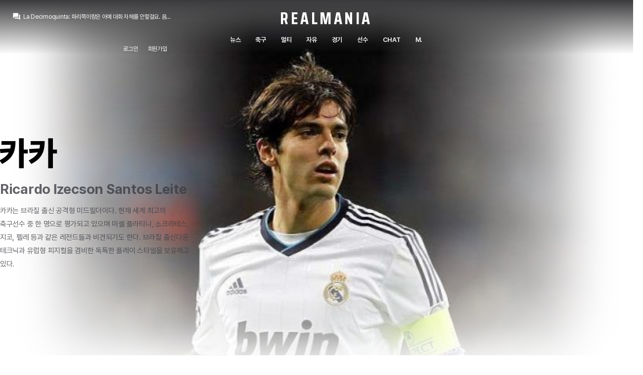

--- FILE ---
content_type: text/html
request_url: http://asdf.realmania.net/player/profile.php?name=kaka
body_size: 7846
content:
<!DOCTYPE html>
<html lang="ko">
<head>
	<!-- Google tag (gtag.js) -->
<script async src="https://www.googletagmanager.com/gtag/js?id=G-VNFNYLHW7V"></script>
<script>
  window.dataLayer = window.dataLayer || [];
  function gtag(){dataLayer.push(arguments);}
  gtag('js', new Date());

  gtag('config', 'G-VNFNYLHW7V');
</script>	<title>카카 ─ 레알매니아</title>
	<meta charset="euc-kr" />
	<meta name="viewport" content="width=device-width, initial-scale=1.0, minimum-scale=1.0" />
	<meta name="theme-color" content="#000000">
	<link href="/192.png" sizes="192x192" rel="icon" />
	<link rel="stylesheet" href="/sahara/system.css" media="all" />
	<link rel="stylesheet" href="/sahara/effect.css" media="all" />
	<link rel="stylesheet" href="/sahara/input.css" media="all" />
	<link rel="stylesheet" href="/sahara/player_profile.css" media="all" />
		<link rel="stylesheet" href="/sahara/light.css" media="all" />	<link href="https://fonts.googleapis.com/css?family=Material+Icons+Round" rel="stylesheet">
	<script type="text/javascript" src="http://code.jquery.com/jquery-1.8.3.min.js"></script>
</head>

<body id="player_profile">

	<header class="gradient">
		<div class="chat">
			<i class="material-icons-round">question_answer</i>
			<a href="/chat">
				<div class="chat-slider">
					<ul class="slides">
					<li><p><strong>La Decimoquinta</strong>: <span>파리쪽이랑은 아예 대화 자체를 안할걸요. 음바페 사가때도 한마디도 안했으니</span></p></li><li><p><strong>Gal&#225;cticos21</strong>: <span>페레즈는 마스탄은 하이재킹 그렇게 잘했으면서 칸진리는 왜 하이재킹 안하죠?</span></p></li><li><p><strong>no6Redondo</strong>: <span>벨링엄 연습 안하고 논다는 소문이 돌았나보군요</span></p></li><li><p><strong>La Decimoquinta</strong>: <span>코트위에서의 장단점은 서브룩인데 성격은 커즌스에 가깝죠</span></p></li><li><p><strong>닥터 마드리드</strong>: <span>운동능력 훌륭함, 할 줄 아는게 많음, 허나 스페셜리스트는 아님, 거기에 슈터도 아님</span></p></li><li><p><strong>닥터 마드리드</strong>: <span>전에도 주장해왔지만 비니는 웨스트브룩이에요 </span></p></li><li><p><strong>닥터 마드리드</strong>: <span>마르카) 파리는 리강인 이적료로 40~50밀 책정</span></p></li><li><p><strong>La Decimoquinta</strong>: <span>되게 감정적인놈이라 현실 자각...이런거는 못할거 같긴 합니다</span></p></li><li><p><strong>마요</strong>: <span>자아가 비대했는데 이번 건을 계기로 현실을 자각하면 괜찮을 듯 한데...</span></p></li><li><p><strong>마요</strong>: <span>공격효율과 축구력의 증진이 없다면, 팀 전체의 공격력을 버프시켜주는 유닛으로서의 한계는 존재한다 보고.</span></p></li>					</ul>
				</div>
			</a>
		</div>
		<div class="menu">
			<h1><a href="/index.php">Realmania</a></h1>
			<ul>
				<li><a href="/bbs/zboard.php?id=news">뉴스</a></li>
				<li><a href="/bbs/zboard.php?id=openbbs">축구</a></li>
				<li><a href="/bbs/zboard.php?id=videobbs">멀티</a></li>
				<li><a href="/bbs/zboard.php?id=freebbs">자유</a></li>
				<li><a href="/match">경기</a></li>
				<li><a href="/player">선수</a></li>
				<li><a href="/chat">Chat</a></li>
				<li><a href="http://m.realmania.net">M.</a></li>
											</ul>
		</div>
		<script>
	function zb_login_check_submit() {
		if(!document.zb_login.user_id.value) {
			alert("아이디를 입력해주세요");
			document.zb_login.user_id.focus();
			return false;
		}
		if(!document.zb_login.password.value) {
			alert("비밀번호를 입력해주세요");
			document.zb_login.password.focus();
			return false;
		}  
		return true;
	} 
	
	function check_autologin() { 
		if (document.zb_login.auto_login.checked==true) {
			var check;  
			check = confirm("자동 로그인 기능을 사용하시겠습니까?\n(공공장소 PC에서 사용 시 주의 요망)");
			if(check==false) {document.zb_login.auto_login.checked=false;}
		}                               
	}  
</script>


		<ul class="membership">
			<li><a class="login">로그인</a></li>
			<li><a href="http://realmania.net/bbs/member_join_kakao.php?group_no=1">회원가입</a></li>
		</ul>
	</header>	
		<div id="action" class="login">
			<div class="container">
				<div class="title">
					<h3>로그인</h3>
					<a class="close">취소</a>
				</div>
				<div class="content">
					<form name="zb_login" method="post" action="/bbs/login_check.php" onsubmit="return zb_login_check_submit();" target="_self">
					<input type="hidden" name="s_url" value="%2Fplayer%2Fprofile.php%3Fname%3Dkaka" />
					<ul>
						<li>
							<input type="text" name="user_id" value="" tabindex="1" placeholder="아이디" />
						</li>
						<li>
							<input type="password" name="password" value="" tabindex="2" placeholder="비밀번호" />
						</li>
						<li class="login-auto">
							<input type="checkbox" class="cb" name="auto_login" id="auto_login" value="1" onclick="check_autologin()" />
							<label for="auto_login"><i class="material-icons-round">check_box</i><span>자동 로그인</span></label>
						</li>
						<li class="button">
							<input type="submit" tabindex="3" value="로그인" />
						</li>
						<li class="info">
							<strong>로그인을 쉽고 빠르게!</strong>
							<p>아래 주소를 북마크하여 접속하면, 별도의 로그인 과정 없이 빠르게 레알매니아를 사용할 수 있어요. (비밀번호 노출 주의!!)</p>
							<p>http://realmania.net/bbs/autologin.php?user_id=<u>내 아이디</u>&password=<u>내 비밀번호</u></p>
						</li>
					</ul>
					<input type=hidden name=group_no value='1'></form>
				</div>
			</div>
			<a class="close-mask"></a>
		</div>
		
		<script>
			$( "header .membership a.login" ).click(function() { $( "#action.login" ).addClass( "active" ); $( "body" ).addClass( "scrollx" ); });
			$( "#action.login a.close" ).click(function() { $( "#action.login" ).removeClass( "active" ); $( "body" ).removeClass( "scrollx" ); });
			$( "#action.login a.close-mask" ).click(function() { $( "#action.login" ).removeClass( "active" ); $( "body" ).removeClass( "scrollx" ); });
		</script>

	</header>		
	<article id="cover">
		<div class="cover_level_1 " style="background-image: url(https://i.postimg.cc/d1hfNS5y/d042e-1522319355-800.jpg)"></div>
		<section id="title">
			<h2>카카</h2>
			<h3>Ricardo Izecson Santos Leite</h3>
			<p>카카는 브라질 출신 공격형 미드필더이다. 현재 세계 최고의 축구선수 중 한 명으로 평가되고 있으며 미셸 플라티니, 소크라테스, 지코, 펠레 등과 같은 레전드들과 비견되기도 한다. 브라질 출신다운 테크닉과 유럽형 피지컬을 겸비한 독특한 플레이 스타일을 보유하고 있다.</p>
		</section>
	</article>
	
	<article id="content">

		
		<section id="basic">
			<ul>
				<li><i class="number"><b>8</b></i><span>등번호</span></li>				<li><i class="material-icons-round">filter_center_focus</i><span>공격형 미드필더</span></li>				<li><i class="material-icons-round">flag</i><span>브라질</span></li>				<li><i class="material-icons-round">accessibility</i><span>185.6cm · 82kg</span></li>				<li class="large"><i class="material-icons-round">cake</i><span>1982. 4. 22<!-- · 브라질리아--></span></li>				<!--<li class="large"><i class="material-icons-round">check_circle</i><span>2015. 6. 30</span></li>-->
				<li class="large"><i class="material-icons-round">flight_land</i><span>6,500만 유로</span></li>			</ul>
		</section>
		
		
		<section id="history">
			<div class="stats">
			<h2>시즌 기록</h2>
			<table cellpadding="0" cellspacing="0">
				<tr class="main">
					<th class="a" rowspan="2">시즌</th>
					<th class="b" rowspan="2">클럽</th>
					<th class="c" colspan="3">국내리그</th>
					<th class="blank"></th>
					<th class="d" colspan="3">유럽대회</th>
					<th class="blank"></th>
					<th class="e" colspan="3">국내컵</th>
				</tr>
				<tr class="sub">
					<th>출장</th>
					<th>득점</th>
					<th>도움</th>
					<th class="blank"></th>
					<th>출장</th>
					<th>득점</th>
					<th>도움</th>
					<th class="blank"></th>
					<th>출장</th>
					<th>득점</th>
					<th>도움</th>
				</tr>
				<tr class="data">
					<td class="season">2017</td>
					<td class="name">올랜도 시티<span>Orlando City</span></td>
					
					<td class="record">23</td>
					<td class="record">6</td>
					<td class="record">4</td>
					
					<td class="blank"></td>
					
					<td class="record"></td>
					<td class="record"></td>
					<td class="record">&nbsp;&nbsp;</td>
					
					<td class="blank"></td>
					
					<td class="record">1</td>
					<td class="record"></td>
					<td class="record">-</td>
				</tr>
				<tr class="data">
					<td class="season">2016</td>
					<td class="name">올랜도 시티<span>Orlando City</span></td>
					
					<td class="record">24</td>
					<td class="record">9</td>
					<td class="record">9</td>
					
					<td class="blank"></td>
					
					<td class="record"></td>
					<td class="record"></td>
					<td class="record">&nbsp;&nbsp;</td>
					
					<td class="blank"></td>
					
					<td class="record"></td>
					<td class="record"></td>
					<td class="record">&nbsp;</td>
				</tr>
				<tr class="data">
					<td class="season">2015</td>
					<td class="name">올랜도 시티<span>Orlando City</span></td>
					
					<td class="record">28</td>
					<td class="record">9</td>
					<td class="record">6</td>
					
					<td class="blank"></td>
					
					<td class="record"></td>
					<td class="record"></td>
					<td class="record">&nbsp;&nbsp;</td>
					
					<td class="blank"></td>
					
					<td class="record">2</td>
					<td class="record">1</td>
					<td class="record">-</td>
				</tr>
				<tr class="data">
					<td class="season">2014</td>
					<td class="name">상 파울루 (임대)<span>Sao Paulo </span></td>
					
					<td class="record">19</td>
					<td class="record">2</td>
					<td class="record">-</td>
					
					<td class="blank"></td>
					
					<td class="record">(5)</td>
					<td class="record">(1)</td>
					<td class="record">&nbsp;(-)</td>
					
					<td class="blank"></td>
					
					<td class="record"></td>
					<td class="record"></td>
					<td class="record">&nbsp;</td>
				</tr>
				<tr class="data">
					<td class="season">13-14</td>
					<td class="name">AC 밀란<span>AC Milan</span></td>
					
					<td class="record">30</td>
					<td class="record">7</td>
					<td class="record">4</td>
					
					<td class="blank"></td>
					
					<td class="record">6</td>
					<td class="record">2</td>
					<td class="record">1&nbsp;</td>
					
					<td class="blank"></td>
					
					<td class="record">1</td>
					<td class="record"></td>
					<td class="record">-</td>
				</tr>
				<tr class="data">
					<td class="season">12-13</td>
					<td class="name">레알 마드리드<span>Real Madrid</span></td>
					
					<td class="record">19</td>
					<td class="record">3</td>
					<td class="record">3</td>
					
					<td class="blank"></td>
					
					<td class="record">6</td>
					<td class="record">1</td>
					<td class="record">1&nbsp;</td>
					
					<td class="blank"></td>
					
					<td class="record">2</td>
					<td class="record">1</td>
					<td class="record">-</td>
				</tr>
				<tr class="data">
					<td class="season">11-12</td>
					<td class="name">레알 마드리드<span>Real Madrid</span></td>
					
					<td class="record">26</td>
					<td class="record">5</td>
					<td class="record">9</td>
					
					<td class="blank"></td>
					
					<td class="record">8</td>
					<td class="record">3</td>
					<td class="record">5&nbsp;</td>
					
					<td class="blank"></td>
					
					<td class="record">4</td>
					<td class="record">0</td>
					<td class="record">-</td>
				</tr>
				<tr class="data">
					<td class="season">10-11</td>
					<td class="name">레알 마드리드<span>Real Madrid</span></td>
					
					<td class="record">14</td>
					<td class="record">7</td>
					<td class="record">4</td>
					
					<td class="blank"></td>
					
					<td class="record">3</td>
					<td class="record">0</td>
					<td class="record">1&nbsp;</td>
					
					<td class="blank"></td>
					
					<td class="record">3</td>
					<td class="record">0</td>
					<td class="record">-</td>
				</tr>
				<tr class="data">
					<td class="season">09-10</td>
					<td class="name">레알 마드리드<span>Real Madrid</span></td>
					
					<td class="record">25</td>
					<td class="record">8</td>
					<td class="record">6</td>
					
					<td class="blank"></td>
					
					<td class="record">7</td>
					<td class="record">1</td>
					<td class="record">3&nbsp;</td>
					
					<td class="blank"></td>
					
					<td class="record">1</td>
					<td class="record">0</td>
					<td class="record">-</td>
				</tr>
				<tr class="data">
					<td class="season">08-09</td>
					<td class="name">AC 밀란<span>AC Milan</span></td>
					
					<td class="record">31</td>
					<td class="record">16</td>
					<td class="record">-</td>
					
					<td class="blank"></td>
					
					<td class="record">4</td>
					<td class="record">0</td>
					<td class="record">-&nbsp;</td>
					
					<td class="blank"></td>
					
					<td class="record"></td>
					<td class="record"></td>
					<td class="record">&nbsp;</td>
				</tr>
				<tr class="data">
					<td class="season">07-08</td>
					<td class="name">AC 밀란<span>AC Milan</span></td>
					
					<td class="record">30</td>
					<td class="record">15</td>
					<td class="record">-</td>
					
					<td class="blank"></td>
					
					<td class="record">9</td>
					<td class="record">3</td>
					<td class="record">-&nbsp;</td>
					
					<td class="blank"></td>
					
					<td class="record"></td>
					<td class="record"></td>
					<td class="record">&nbsp;</td>
				</tr>
				<tr class="data">
					<td class="season">06-07</td>
					<td class="name">AC 밀란<span>AC Milan</span></td>
					
					<td class="record">31</td>
					<td class="record">8</td>
					<td class="record">-</td>
					
					<td class="blank"></td>
					
					<td class="record">15</td>
					<td class="record">10</td>
					<td class="record">-&nbsp;</td>
					
					<td class="blank"></td>
					
					<td class="record"></td>
					<td class="record"></td>
					<td class="record">&nbsp;</td>
				</tr>
				<tr class="data">
					<td class="season">05-06</td>
					<td class="name">AC 밀란<span>AC Milan</span></td>
					
					<td class="record">35</td>
					<td class="record">14</td>
					<td class="record">-</td>
					
					<td class="blank"></td>
					
					<td class="record">12</td>
					<td class="record">5</td>
					<td class="record">-&nbsp;</td>
					
					<td class="blank"></td>
					
					<td class="record"></td>
					<td class="record"></td>
					<td class="record">&nbsp;</td>
				</tr>
				<tr class="data">
					<td class="season">04-05</td>
					<td class="name">AC 밀란<span>AC Milan</span></td>
					
					<td class="record">36</td>
					<td class="record">7</td>
					<td class="record">-</td>
					
					<td class="blank"></td>
					
					<td class="record">13</td>
					<td class="record">2</td>
					<td class="record">-&nbsp;</td>
					
					<td class="blank"></td>
					
					<td class="record"></td>
					<td class="record"></td>
					<td class="record">&nbsp;</td>
				</tr>
				<tr class="data">
					<td class="season">03-04</td>
					<td class="name">AC 밀란<span>AC Milan</span></td>
					
					<td class="record">30</td>
					<td class="record">10</td>
					<td class="record">-</td>
					
					<td class="blank"></td>
					
					<td class="record">10</td>
					<td class="record">4</td>
					<td class="record">-&nbsp;</td>
					
					<td class="blank"></td>
					
					<td class="record"></td>
					<td class="record"></td>
					<td class="record">&nbsp;</td>
				</tr>
				<tr class="data">
					<td class="season">02-03</td>
					<td class="name">상 파울루<span>San Paulo</span></td>
					
					<td class="record">10</td>
					<td class="record">2</td>
					<td class="record">-</td>
					
					<td class="blank"></td>
					
					<td class="record"></td>
					<td class="record"></td>
					<td class="record">&nbsp;&nbsp;</td>
					
					<td class="blank"></td>
					
					<td class="record"></td>
					<td class="record"></td>
					<td class="record">&nbsp;</td>
				</tr>
				<tr class="data">
					<td class="season">01-02</td>
					<td class="name">상 파울루<span>San Paulo</span></td>
					
					<td class="record">22</td>
					<td class="record">9</td>
					<td class="record">-</td>
					
					<td class="blank"></td>
					
					<td class="record"></td>
					<td class="record"></td>
					<td class="record">&nbsp;&nbsp;</td>
					
					<td class="blank"></td>
					
					<td class="record"></td>
					<td class="record"></td>
					<td class="record">&nbsp;</td>
				</tr>
				<tr class="data">
					<td class="season">00-01</td>
					<td class="name">상 파울루<span>San Paulo</span></td>
					
					<td class="record">27</td>
					<td class="record">12</td>
					<td class="record">-</td>
					
					<td class="blank"></td>
					
					<td class="record"></td>
					<td class="record"></td>
					<td class="record">&nbsp;&nbsp;</td>
					
					<td class="blank"></td>
					
					<td class="record"></td>
					<td class="record"></td>
					<td class="record">&nbsp;</td>
				</tr>
			
			</table>
			</div>
			<div class="awards">
			<h2>커리어</h2>
			<h3>대회 기록</h3>
			<ul><li><i class="material-icons-round">emoji_events</i><span>라 리가 11/12</span></li><li><i class="material-icons-round">emoji_events</i><span>코파 델 레이 10/11</span></li><li><i class="material-icons-round">emoji_events</i><span>U17 월드컵 1999</span></li><li><i class="material-icons-round">emoji_events</i><span>리우 상파울루 대회 2001</span></li><li><i class="material-icons-round">emoji_events</i><span>월드컵 2002</span></li><li><i class="material-icons-round">emoji_events</i><span>세리에 우승 03/04</span></li><li><i class="material-icons-round">emoji_events</i><span>이탈리아 수페르 코파 2004</span></li><li><i class="material-icons-round">emoji_events</i><span>챔피언스리그 06/07</span></li><li><i class="material-icons-round">emoji_events</i><span>UEFA 슈퍼컵 2003 2007</span></li><li><i class="material-icons-round">emoji_events</i><span>클럽 월드컵 2007</span></li><li><i class="material-icons-round">emoji_events</i><span>컨페더레이션스컵 2005 2009</span></li></ul>
			<h3>개인 기록</h3>
			<ul><li><i class="material-icons-round">stars</i><span>발롱도흐 2007</span></li><li><i class="material-icons-round">stars</i><span>FIFA 최우수 선수 2007</span></li></ul>
			</div>

		</section>
		
		
		
		<section id="comment">
						
<!--코멘트 삽입부분-->

<ul>
	<li>
<form name="comment" METHOD="POST" ACTION="http://realmania.net/include/comment_register.php">

<INPUT TYPE="HIDDEN" NAME="no" VALUE="kaka">
<INPUT TYPE="HIDDEN" NAME="id" VALUE="">
<INPUT TYPE="HIDDEN" NAME="name" VALUE="">
<INPUT TYPE='HIDDEN' NAME="type" VALUE=player>
<INPUT TYPE='HIDDEN' NAME="ver" VALUE=>
<input type="text" name="comment" class="cp" placeholder="카카.. 듣고 있니?"><!--<input type="button" value="확인" accesskey="s" class="button">-->

</form>
</li>
<li>
	<p>부상....</p>
	<a class="user" href="/bbs/user.php?member_no=28395">HM8</a>
	</li>

<li>
	<p>부상이 아쉬웠다</p>
	<a class="user" href="/bbs/user.php?member_no=28228">10.Modri&#263;</a>
	</li>

<li>
	<p>이 친구가 선비로 보일 날이 올 줄이야ㅋㅋㅋ는 무슨 그래도 어림없지</p>
	<a class="user" href="/bbs/user.php?member_no=27529">돌꿀</a>
	</li>

<li>
	<p>이보게 카카군.. 자네를 능가하는 인재가 있네... 그것도 레알의 7번이야</p>
	<a class="user" href="/bbs/user.php?member_no=26652">마코</a>
	</li>

<li>
	<p>욕나오는거 간신히 참았다 ㅋㅋ야</p>
	<a class="user" href="/bbs/user.php?member_no=26784">배수지</a>
	</li>

<li>
	<p>축게에서 간만에 얘기나와서 들어와봄 ㅋㅋㅋ 시간이 많이 지났는데도 빡치네 ㅋㅋㅋㅋㅋㅋ</p>
	<a class="user" href="/bbs/user.php?member_no=6069">디마리아</a>
	</li>

<li>
	<p>갈수록 여론의 변화가 눈에 띄는군요 ㅋㅋㅋ</p>
	<a class="user" href="/bbs/user.php?member_no=24173">kroos가 올린 cross</a>
	</li>

<li>
	<p>6년 계약해서 4년을 남아 있었는데 한게 아무 것도 없어. 지금 봐도 열받는다.</p>
	<a class="user" href="/bbs/user.php?member_no=9192">강민경</a>
	</li>

<li>
	<p>따귀 맞을 시간이.</p>
	<a class="user" href="/bbs/user.php?member_no=14118">Ferdow</a>
	</li>

<li>
	<p>카카에겐 시간이 더 필요했다.</p>
	<a class="user" href="/bbs/user.php?member_no=18352">김자파</a>
	</li>

<li>
	<p>다른의미로 최고의 선수</p>
	<a class="user" href="/bbs/user.php?member_no=21250">albertodellio</a>
	</li>

<li>
	<p>Go Am 님 카카 레알에서는 플레이가 그정도 활약을 못해줬잖아요ㅜㅜ</p>
	<a class="user" href="/bbs/user.php?member_no=5789">공귀</a>
	</li>

<li>
	<p>얜 봐도봐도 빢침</p>
	<a class="user" href="/bbs/user.php?member_no=19968">7+10=17</a>
	</li>

<li>
	<p>진짜 잘했으면 했는데..휴..</p>
	<a class="user" href="/bbs/user.php?member_no=20071">Sergio R4mos</a>
	</li>

<li>
	<p>댓글들 흐름이 ㅋㅋㅋㅋ</p>
	<a class="user" href="/bbs/user.php?member_no=20274">CR7Madridista</a>
	</li>

<li>
	<p>아쉬웠죠 부상 ㅠㅠ</p>
	<a class="user" href="/bbs/user.php?member_no=22676">orionysd</a>
	</li>

<li>
	<p> ↓ 대체 왜죠?</p>
	<a class="user" href="/bbs/user.php?member_no=7445">Porter Robinson</a>
	</li>

<li>
	<p>ㅋㅋ 이게 그 스타선수에는 들어갈수 있지 않을까요? ㅋㅋㅋㅋ</p>
	<a class="user" href="/bbs/user.php?member_no=11073">Go Am</a>
	</li>

<li>
	<p>ㅋㅋ;;</p>
	<a class="user" href="/bbs/user.php?member_no=20640">귤자몽</a>
	</li>

<li>
	<p>[카]</p>
	<a class="user" href="/bbs/user.php?member_no=22334">로스블랑코스</a>
	</li>

<li>
	<p>우리엄친아짱짱맨에서 먹튀로...[ㅋㅋ]..</p>
	<a class="user" href="/bbs/user.php?member_no=21477">하메스코</a>
	</li>

<li>
	<p>0910 카카 = 잘쳐줘서 1314 외질, 1415 디마리아급 활약. 그 이후론 그끕도 안되고</p>
	<a class="user" href="/bbs/user.php?member_no=15544">그대향기</a>
	</li>

<li>
	<p>0910 카카가 두세경기 잘했다고 잘한거면 이번시즌 디마리아는 축구신이지 ㅋㅋ</p>
	<a class="user" href="/bbs/user.php?member_no=15544">그대향기</a>
	</li>

<li>
	<p>Go Am님 말씀은 아무래도 레알 오기 전 커리어는 스타급이니 스타 대우는 맞지 않냐는 것 같은데 그렇게 치면 우리 전임선수란 태반이 스타 플레이어라 어쩔수가 없어요</p>
	<a class="user" href="/bbs/user.php?member_no=14118">Ferdow</a>
	</li>

<li>
	<p>뭘 했다고 '레알 마드리드의 스타선수' 대접을 해줘야하는거죠? 09/10시즌도 미화되는 경우가 많은데 09/10시즌은 반 더 바르트가 카카보다 더 잘했죠</p>
	<a class="user" href="/bbs/user.php?member_no=7445">18th Dortmund</a>
	</li>

<li>
	<p>다크스타</p>
	<a class="user" href="/bbs/user.php?member_no=15544">그대향기</a>
	</li>

<li>
	<p>카카 마음에 안들기는 한데 그래도 스타선수는 아닌가요?......</p>
	<a class="user" href="/bbs/user.php?member_no=11073">Go Am</a>
	</li>

<li>
	<p>분노유발이지만.. 마냥미워할순없다 ㅜㅜ</p>
	<a class="user" href="/bbs/user.php?member_no=12949">로랑</a>
	</li>

<li>
	<p>아오 저</p>
	<a class="user" href="/bbs/user.php?member_no=15999">가슴에묻은카예혼</a>
	</li>

<li>
	<p>댓글 흐름이ㅋㅋㅋㅋㅋㅋㅋㅋㅋㅋ</p>
	<a class="user" href="/bbs/user.php?member_no=20990">VM</a>
	</li>


		</ul>		</section>
	
			

	

		
		
				<footer>
			<ul>
				<li>
					<h3>메인</h3>
					<a href="/index.php">Home</a>
					<a href="/bbs/zboard.php?id=news">뉴스</a>
					<a href="/bbs/zboard.php?id=notice2_0">공지사항</a>
				</li>
				<li>
					<h3>게시판</h3>
					<a href="/bbs/zboard.php?id=openbbs">축구게시판</a>
					<a href="/bbs/zboard.php?id=videobbs">멀티미디어</a>
					<a href="/bbs/zboard.php?id=freebbs">자유게시판</a>
				</li>
				<li>
					<h3>경기</h3>
					<a href="/match">매치리포트</a>
					<a href="/schedule">일정</a>
				</li>
				<li>
					<h3>선수</h3>
					<a href="/player">스쿼드</a>
					<a href="/player/history.php">히스토리</a>
				</li>
				<li>
					<h3>멤버쉽</h3>
					<a href="/chat">Chat</a>
					<a href="/boutique">Boutique</a>
					<a href="/about">About</a>
					<a href="/bbs/zboard.php?id=penalty">Cards</a>
				</li>
								<li class="signature">
									<strong>Realmania</strong>
					<span>Madridismo en corea<br>Since 20 Dec 2004</span>
								</li>
			</ul>
			<div class="copyright">ⓒ REALMANIA ─ <a href="mailto:hey.realmania.net@gmail.com">Contact</a> ─ Designed by Matdongsan</div>
		</footer>
		
<script type="text/javascript">

  var _gaq = _gaq || [];
  _gaq.push(['_setAccount', 'UA-21282187-1']);
  _gaq.push(['_trackPageview']);

  (function() {
    var ga = document.createElement('script'); ga.type = 'text/javascript'; ga.async = true;
    ga.src = ('https:' == document.location.protocol ? 'https://ssl' : 'http://www') + '.google-analytics.com/ga.js';
    var s = document.getElementsByTagName('script')[0]; s.parentNode.insertBefore(ga, s);
  })();

</script>
	</article>
	
<div id="action" class="wiki-post">
	<div class="container">
		<div class="title">
			<h3>위키 작성</h3>
			<a class="close">취소</a>
		</div>
		<div class="content">
			<form name="biography" METHOD="POST" ACTION="biography_register.php">
			<INPUT TYPE="HIDDEN" NAME="player" VALUE="kaka">
			<ul>
				<li>
					<select name="season" required>
						<option disabled selected value>분류 선택</option>
						<option value="info">선수 소개 일반</option>
						<option value="2021">21-22 시즌</option>
						<option value="2020">20-21 시즌</option>
						<option value="2019">19-20 시즌</option>
						<option value="2018">18-19 시즌</option>
						<option value="2017">17-18 시즌</option>
						<option value="2016">16-17 시즌</option>
						<option value="2015">15-16 시즌</option>
						<option value="2014">14-15 시즌</option>
						<option value="2013">13-14 시즌</option>	
						<option value="2012">12-13 시즌</option>	
						<option value="2011">11-12 시즌</option>	
						<option value="2010">10-11 시즌</option>		
						<option value="2009">09-10 시즌</option>		
						<option value="2008">08-09 시즌</option>
						<option value="2007">07-08 시즌</option>					
						<option value="2006">06-07 시즌</option>		
						<option value="2005">05-06 시즌</option>				
						<option value="2004">04-05 시즌</option>
						<option value="2003">03-04 시즌</option>
						<option value="2002">02-03 시즌</option>
						<option value="2001">01-02 시즌</option>
						<option value="2000">00-01 시즌</option>
						<option value="1999">99-00 시즌</option>
						<option value="1998">98-99 시즌</option>
						<option value="1997">97-98 시즌</option>
						<option value="1996">96-97 시즌</option>
						<option value="1995">95-96 시즌</option>
						<option value="1994">94-95 시즌</option>
						<option value="1993">93-94 시즌</option>
						<option value="1992">92-93 시즌</option>
						<option value="1991">91-92 시즌</option>
						<option value="1990">90-91 시즌</option>
					</select>
				</li>
				<li class="date">
					<select name="year">
						<option disabled selected value>년</option>
						<option value="2021">2021년</option>
						<option value="2020">2020년</option>
						<option value="2019">2019년</option>
						<option value="2018">2018년</option>
						<option value="2017">2017년</option>
						<option value="2016">2016년</option>
						<option value="2015">2015년</option>
						<option value="2014">2014년</option>
						<option value="2013">2013년</option>	
						<option value="2012">2012년</option>	
						<option value="2011">2011년</option>	
						<option value="2010">2010년</option>		
						<option value="2009">2009년</option>		
						<option value="2008">2008년</option>
						<option value="2007">2007년</option>					
						<option value="2006">2006년</option>		
						<option value="2005">2005년</option>				
						<option value="2004">2004년</option>
						<option value="2003">2003년</option>
						<option value="2002">2002년</option>
						<option value="2001">2001년</option>
						<option value="2000">2000년</option>
						<option value="1999">1999년</option>
						<option value="1998">1998년</option>
						<option value="1997">1997년</option>
						<option value="1996">1996년</option>
						<option value="1995">1995년</option>
						<option value="1994">1994년</option>
						<option value="1993">1993년</option>
						<option value="1992">1992년</option>
						<option value="1991">1991년</option>
						<option value="1990">1990년</option>
					</select>
					<select name="month">
						<option disabled selected value>월</option>
						<option value="1">1월</option>
						<option value="2">2월</option>
						<option value="3">3월</option>
						<option value="4">4월</option>
						<option value="5">5월</option>
						<option value="6">6월</option>
						<option value="7">7월</option>
						<option value="8">8월</option>	
						<option value="9">9월</option>	
						<option value="10">10월</option>	
						<option value="11">11월</option>		
						<option value="12">12월</option>
					</select>
					<select name="day">
						<option disabled selected value>일</option>
						<option value="1">1일</option>
						<option value="2">2일</option>
						<option value="3">3일</option>
						<option value="4">4일</option>
						<option value="5">5일</option>
						<option value="6">6일</option>
						<option value="7">7일</option>
						<option value="8">8일</option>	
						<option value="9">9일</option>	
						<option value="10">10일</option>	
						<option value="11">11일</option>		
						<option value="12">12일</option>		
						<option value="13">13일</option>
						<option value="14">14일</option>					
						<option value="15">15일</option>		
						<option value="16">16일</option>				
						<option value="17">17일</option>
						<option value="18">18일</option>
						<option value="19">19일</option>
						<option value="20">20일</option>
						<option value="21">21일</option>
						<option value="22">22일</option>
						<option value="23">23일</option>
						<option value="24">24일</option>
						<option value="25">25일</option>
						<option value="26">26일</option>
						<option value="27">27일</option>
						<option value="28">28일</option>
						<option value="29">29일</option>
						<option value="30">30일</option>
						<option value="31">31일</option>
					</select>

				</li>
				<li class="info"><span>년/월/일은 알고 정확히 있는 경우만 입력해주세요.</span></li>
				<li>
					<textarea name="biography" placeholder="내용을 입력해주세요."></textarea>
				</li>
				<li class="button">
					<input type="submit" value="확인"/>
				</li>
			</ul>
			</form>
		</div>
		
	</div>
	<a class="close-mask"></a>
	
	<script>
		$( "#wiki a.post" ).click(function() { $( "#action.wiki-post" ).addClass( "active" ); $( "#title_button" ).addClass( "active" ); $( "body" ).addClass( "scrollx" ); });
		$( "#action.wiki-post a.close" ).click(function() { $( "#action.wiki-post" ).removeClass( "active" ); $( "#title_button" ).removeClass( "active" ); $( "body" ).removeClass( "scrollx" ); });
		$( "#action a.close-mask" ).click(function() { $( "#action.wiki-post" ).removeClass( "active" ); $( "#title_button" ).removeClass( "active" ); $( "body" ).removeClass( "scrollx" ); });
		
		
		$( "#wiki ul > li.more" ).click(function() { $( "#wiki ul > li:nth-child(n+4)" ).css("display", "inherit"); $( this ).addClass("hide"); });
	</script>
		
</div>


</body>

</head>
</html>

<script defer src="/morado/jquery.flexslider.js"></script>
<script type="text/javascript" src="/sahara/js_general_gradient.js"></script>


--- FILE ---
content_type: text/css
request_url: http://asdf.realmania.net/sahara/player_profile.css
body_size: 1320
content:
#player_profile article { width: 1000px; margin: 0 auto; }
#player_profile section { width: 100%; margin-top: 60px; }
#player_profile section h2 { font-size: 28px; font-weight: 700; margin-bottom: 20px;}


#player_profile #title { width: 100%; height: 600px; padding: 200px 0 0 0;  }
#player_profile #title h2 { display: inline; font-size: 68px; font-weight: 800; position: relative; margin-left: -2px; color: #fff; }
#player_profile #title h3 { font-size: 28px; font-weight: 700; color: rgba(235,235,245,.6); }
#player_profile #title p { width: 30%; font-size: 15px; margin-top: 10px; line-height: 1.8; color: rgba(235,235,245,.6); }


#player_profile #basic ul { display: flex; }
#player_profile #basic ul li { flex: 1 0; text-align: center; border-left: .5px solid rgba(84,84,88,.65); padding: 0 10px; }
#player_profile #basic ul li > * { display: block; }
#player_profile #basic ul li i { font-size: 28px; height: 28px; position: relative; }
#player_profile #basic ul li i.number b { font-weight: 600; width: 100%; text-align: center; top: -3.5px; left: 0; position: absolute; }
#player_profile #basic ul li span { width: 100%; font-size: 13px; margin-top: 8px; font-weight: 600; white-space: nowrap; text-overflow: ellipsis; overflow: hidden; }
#player_profile #basic ul li u { font-size: 11px; color: rgba(235,235,245,.6); margin-top: 5px; }
#player_profile #basic ul li:last-of-type { border-right: .5px solid rgba(84,84,88,.65); }

#player_profile #history { display: flex; }

#player_profile #history .stats { flex-basis: 70%; font-size: 15px; margin-right: 70px; }
#player_profile #history .stats table { width: 100%; }
#player_profile #history .stats tr.sub { border-bottom:0 solid rgba(84,84,88,.65);}
#player_profile #history .stats th.a { width: 60px; }
#player_profile #history .stats th.a, #player_profile #history .stats th.b { text-align: left; }

#player_profile #history .stats tr.main th { padding-bottom: 5px; font-weight: 600; }
#player_profile #history .stats tr.sub th { padding-bottom: 0; font-size: 11px; color: rgba(235,235,245,.6); text-align: center; }

#player_profile #history .stats td.name { display: flex; }
#player_profile #history .stats td.name span { align-self: center; font-weight: 400; color: rgba(235,235,245,.3); margin-left: 6px; font-size: 9px;  }

#player_profile #history .stats th.b { width: 280px; }

#player_profile #history .stats tr.data { border-bottom: .5px solid rgba(84,84,88,.35);}
#player_profile #history .stats tr.data td.name { font-weight: 600; }
#player_profile #history .stats tr.data td { padding: 10px 0;  }

#player_profile #history .stats td.record { text-align: center; }
#player_profile #history .stats th.blank, #player_profile #history .stats td.blank { width: 30px; padding: 0; }

#player_profile #history .awards { flex-basis: 30%;  }
#player_profile #history .awards h3 { font-size: 15px; font-weight: 600; margin-bottom: 10px; }
#player_profile #history .awards ul { margin-bottom: 20px; }
#player_profile #history .awards li { padding: 5px 0; display: flex; align-items: center; }
#player_profile #history .awards li span { margin-left: 4px; }




#player_profile #wiki { margin-top: 50px; }

#player_profile #wiki ul > li { margin-bottom: 5px; background-color: #1C1C1E; padding: 30px; }

#player_profile #wiki ul > li:nth-child(n+4) { display: none; }
#player_profile #wiki ul > li.more { display: block; font-size: 15px; display: flex; align-items: center; flex-wrap: wrap; background-color: rgba(28,28,30,1); cursor: pointer; padding: 20px 25px; }
#player_profile #wiki ul > li.more s { margin-right: 10px; font-weight: 600; }

#player_profile #wiki ul > li.more i { font-size: 28px; margin-right: 3px; }
#player_profile #wiki ul > li.more.hide { display: none !important; visibility: hidden; }



#player_profile #wiki ul > li > h3 { display: block; font-size: 22px; font-weight: 700; margin-bottom: 10px; }
#player_profile #wiki ul > li > ol { display: block; margin-top: 5px; }
#player_profile #wiki ul > li > ol > li { margin-bottom: 20px; font-size: 15px; }
#player_profile #wiki ul > li > ol > li:last-child { margin-bottom: 0; }
#player_profile #wiki ul > li > ol > li > * { display: block; }
#player_profile #wiki ul > li > ol > li span { display: flex; margin-top: 5px; justify-content: space-between; }
#player_profile #wiki ul > li > ol > li strong { font-weight: 600; margin-bottom: 3px;}
#player_profile #wiki ul > li > ol > li p { line-height: 1.7; }
#player_profile #wiki ul > li > ol > li span a { font-size: 11px; font-weight: 600; color: rgba(235,235,245,.6); }


#player_profile #comment ul { display:flex; flex-wrap: wrap; }
#player_profile #comment ul li { margin: 0 20px 20px 0;  align-items: flex-start; position: relative; }
#player_profile #comment ul li p { font-size: 28px; word-break: break-all; font-weight: 700; line-height: 1.3; }
#player_profile #comment ul li:nth-child(odd) { color: rgba(235,235,245,.6); }
#player_profile #comment ul li:nth-child(odd) a { color: rgba(235,235,245,.6); }
#player_profile #comment ul li:first-child { flex-basis: 100%; }


#player_profile #comment ul li a.user { font-size: 8px; position: absolute; left: 1px; bottom: -11px;  }
#player_profile #comment ul li a.delete { font-size: 9px; position: absolute; left: -6px; bottom: -11px;  }

#player_profile #comment ul li form { width: 60%; }
#player_profile #comment ul li input[type="text"] { width: 100%; }

/*
#player_profile #comment ul {  }
#player_profile #comment ul li { margin-bottom: 5px; width: 100%;  }
#player_profile #comment ul li > * { display: inline; }
#player_profile #comment ul li p { font-size: 28px; word-break: break-all; font-weight: 700; }
#player_profile #comment ul li span { font-size: 11px; font-weight: 600; margin-left: 6px; }
#player_profile #comment ul li:nth-child(odd) { color: rgba(235,235,245,.6); }
#player_profile #comment ul li:nth-child(odd) a { color: rgba(235,235,245,.6); }


#player_profile #comment ul li a.user { font-size: 11px; font-weight: 600; margin-left: 6px; }
#player_profile #comment ul li a.delete { float: right; }

#player_profile #comment ul li input[type="text"] { width: 60%; }
*/

--- FILE ---
content_type: application/javascript
request_url: http://asdf.realmania.net/sahara/js_general_gradient.js
body_size: 2162
content:
$(window).load(function() {
  $('.chat-slider').flexslider({
    animation: "slide",
    easing: "swing",
    direction: "vertical",
    animationLoop: true,
    controlNav: false,
	slideshow: true,
	slideshowSpeed: 3000,
	animationSpeed: 1000,
	directionNav: false,
    minItems: 1,
    maxItems: 1
  });
});

$(window).scroll(function(){
	var scrollTop = $(window).scrollTop();	    	
	if(scrollTop > 100) {
		$("header").addClass("scrolled");	
	} else {
		$("header").removeClass("scrolled");
	}
});


$(window).scroll(function(){
	var scrollTop = $(window).scrollTop();	    	
	if(scrollTop > 700) {
		$("header").removeClass("gradient");	
	} else {
		$("header").addClass("gradient");
	}
});


function hotkey(keyStroke) {
var EventStatus = event.srcElement.tagName;
if(EventStatus!='INPUT'&&EventStatus!='TEXTAREA'&&EventStatus!='DIV') {

isNetscape=(document.layers);
eventChooser = (isNetscape) ? keyStroke.which : event.keyCode;
which = String.fromCharCode(eventChooser).toLowerCase();

if (which == "q") window.location = "http://realmania.net";
if (which == "w") window.location = "http://realmania.net/match";
if (which == "e") window.location = "http://realmania.net/schedule";
if (which == "r") window.location = "http://realmania.net/player";
if (which == "t") window.location = "http://realmania.net/boutique";
if (which == "`") window.location = "http://realmania.net/chat";
if (which == "1") window.location = "http://realmania.net/bbs/zboard.php?id=news";
if (which == "2") window.location = "http://realmania.net/bbs/zboard.php?id=openbbs";
if (which == "3") window.location = "http://realmania.net/bbs/zboard.php?id=videobbs";
if (which == "4") window.location = "http://realmania.net/bbs/zboard.php?id=freebbs";
if (which == "5") window.location = "http://realmania.net/bbs/zboard.php?id=notice2_0";
if (which == "6") window.location = "http://realmania.net/bbs/zboard.php?id=proposal";
if (which == "-") window.location = "http://realmania.net/about/";
if (which == "=") window.open('http://www.realmadrid.com','_blank');
if (which == "a") back_top();

}
}
document.onkeypress = hotkey;



/*!
 * jQuery word-break keep-all Plugin
 * ver 1.3.0
 *
 * Copyright 2012, Ahn Hyoung-woo (mytory@gmail.com)
 * Dual licensed under the MIT or GPL Version 2 licenses.
 * http://jquery.org/license
 *
 * https://github.com/mytory/jquery-word-break-keep-all
 * http://mytory.co.kr/archives/2801
 *
 * Date: 2013-09-04
 */

jQuery.fn.wordBreakKeepAll = function(option) {
	var is_there_end_angle_bracket = function(str){
		return str.lastIndexOf('<') < str.lastIndexOf('>');
	};

	var is_there_start_angle_bracket = function(str){
		return str.lastIndexOf('>') < str.lastIndexOf('<');
	};

	var is_there_no_angle_bracket = function(str){
		//only -1
		return str.lastIndexOf('>') == str.lastIndexOf('<');
	};
	
	var defaultOption = {
		OffForIE: false, // If IE, turn off plugin.
		useCSSonIE: true // on IE, use CSS word-break: keep-all
	};

	var opt = $.extend(defaultOption,option);

	if( /MSIE/.test(navigator.userAgent) && opt.OffForIE == false && opt.useCSSonIE == true){
		var addWordBreakKeepAll = function(obj){
			$(obj).css({
				'word-break': 'keep-all',
				'word-wrap': 'break-word'
			});
			if($(obj).css('display') == 'inline'){
				$(obj).css('display','block');
			}
		};
	}else if( ! /MSIE/.test(navigator.userAgent) || /MSIE/.test(navigator.userAgent) && opt.OffForIE == false && opt.useCSSonIE == false ){
		var addWordBreakKeepAll = function(obj){
			
			var html = $(obj).html();
			
			// to store line break
			html = html.replace(/(\r\n|\n|\r)/gm, ' 竊껓펵竊딉폖짠 ');
			
			// .html() 濡� 吏묒뼱 �ｌ뿀�� ��, �щ뒗 �쒓렇留� �덉쑝硫� 釉뚮씪�곗�媛� �먮룞�쇰줈 �ル뒗 �쒓렇瑜� 吏묒뼱 �ｊ린 �뚮Ц�� <,>瑜� �� �놁븻��.
			var textArr = html.split(' ');
			
			// remove empty array
			textArr = textArr.filter(function(e){return e;});
			$(obj).text('');
			var skip = false;
			var full_str = '';
			
			for(var i=0,j=textArr.length; i<j; i++){
				var str = textArr[i];
				
				/*
				 * �쒓렇媛� �ロ엳怨� �앸궗�쇰㈃ �쇰떒 �대냸�� �곸슜�섏� �딄퀬 �ㅼ쓬 �덈��� skip = false;
				 * �쒓렇媛� �대━怨� �앸궗�쇰㈃ skip = true;
				 * �쒓렇媛� �녿뒗 寃쎌슦 �밸퀎�� skip�� 議곗젙�섏� �딅뒗��. �쒓렇 �덉쓽 �띿꽦�� 湲��먮쭔 �덉쓣 �� �덈떎.
				 * 
				 * nowrap �곸슜�� 寃쎌슦 : �쒓렇媛� �녿떎 and skip == false
				 * nowrap �곸슜 �� �섎뒗 寃쎌슦 : �쒓렇媛� �덈뒗 寃쎌슦 or skip == true
				 * 
				 * skip = true 濡� 蹂�寃쏀븯�� 寃쎌슦 : 吏�湲� �쒓렇媛� �대┛ 寃쎌슦
				 * skip = false 濡� 蹂�寃쏀븯�� 寃쎌슦 : 吏�湲� �쒓렇媛� �ロ엺 寃쎌슦
				 */
				if(skip == false && is_there_no_angle_bracket(str) &&  str.indexOf('竊껓펵竊딉폖짠') == -1 ){
					full_str += '<em style="white-space: nowrap">'+str+'</em> ';
				}else{
					full_str += str + ' ';
				}
				
				if(is_there_start_angle_bracket(str)){
					skip = true;
				}
				if(is_there_end_angle_bracket(str)){
					skip = false;
				}
			};
			$(obj).html(full_str.replace(/竊껓펵竊딉폖짠/g, "\n"));
		};
	}
	return this.each(function(){
		addWordBreakKeepAll(this);
	});
};


$(document).ready(function(){
	$('#bbs #bbs_view .title > h3').wordBreakKeepAll();
	$('#bbs #bbs_view .body').wordBreakKeepAll();
	$('#news ul li .container strong').wordBreakKeepAll();
	$('#bbs #bbs_list .news li:first-child .title strong').wordBreakKeepAll();
	$('#bbs #bbs_list .news li:first-child .title p').wordBreakKeepAll();
	$('#bbs #bbs_list .news li .title strong').wordBreakKeepAll();
	$('#bbs #bbs_list .news li .title p').wordBreakKeepAll();
	$('#bbs #bbs_comment .memo').wordBreakKeepAll();
	$('#player_profile #title p').wordBreakKeepAll();
	$('#player_profile #wiki ul > li > ol > li p').wordBreakKeepAll();
});